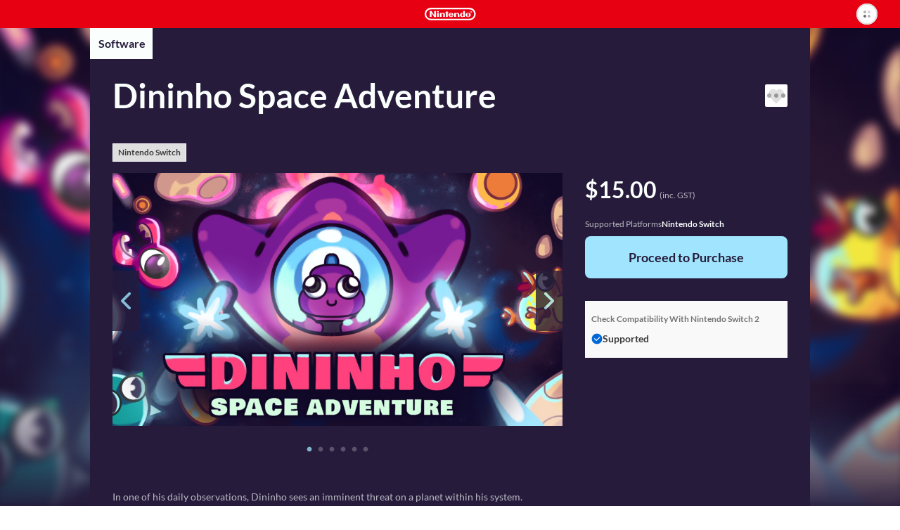

--- FILE ---
content_type: text/html; charset=utf-8
request_url: https://ec.nintendo.com/AU/en/titles/70010000043271
body_size: 17046
content:
<!DOCTYPE html>
<html lang="en">
  <script>
    /*!
     * License List
     *  https://ec.nintendo.com/license/c/3rdpartylicenses-long.txt
     */
</script>

  <head
    prefix="og: http://ogp.me/ns# fb: http://ogp.me/ns/fb# product: http://ogp.me/ns/product#"
  >
    <meta charset="utf-8" />
<meta name="viewport" content="width=device-width" />
<meta name="format-detection" content="telephone=no" />
<meta name='theme-color' content='#e60012' />
 <script>
    (function () {
        var userAgent = navigator.userAgent.toLocaleLowerCase();

        if (userAgent.indexOf('msie') >= 0 || userAgent.indexOf('trident') >= 0) {
            location.href = '/browser_unsupported';
        }
    })();
</script> <!-- Google Tag Manager -->
<script>
  const isRegionUsaByPathname = (pathname) => {
    const countriesOfRegionUsa = [
      'AR',
      'BR',
      'CA',
      'CL',
      'CO',
      'MX',
      'PE',
      'US',
    ]

    return countriesOfRegionUsa.some(countryCode => pathname.startsWith(`/${countryCode}`))
  }

  // NOTE: USAリージョンの場合は、nclood のスクリプトから GTM を読み込む
  if (!isRegionUsaByPathname(window.location.pathname)) {
    (function (w, d, s, l, i) {
      w[l] = w[l] || []; w[l].push({
        'gtm.start':
          new Date().getTime(), event: 'gtm.js'
      }); var f = d.getElementsByTagName(s)[0],
        j = d.createElement(s), dl = l != 'dataLayer' ? '&l=' + l : ''; j.async = true; j.src =
          'https://www.googletagmanager.com/gtm.js?id=' + i + dl; f.parentNode.insertBefore(j, f);
    })(window, document, 'script', 'dataLayer', 'GTM-T4M5X4X');
  }
</script>
<!-- End Google Tag Manager -->

    <meta name="description" content="" />
    <meta
      property="og:title"
      content="Dininho Space Adventure / eShop Download / Nintendo eShop"
    />
    <meta property="og:type" content="article" />
    <meta
      property="og:url"
      content="https://ec.nintendo.com/AU/en/titles/70010000043271"
    />
    <meta property="og:image" content="https://img-eshop.cdn.nintendo.net/i/d5aaf5b20be605127cf7ee08e002a6de37d4f38667300ac4ed04d88bd6fafb41.jpg" />
    <meta
      property="og:site_name"
      content="Nintendo website"
    />
    <meta property="og:description" content="" />
    <meta property="og:locale" content="en_AU" />
    <meta property="twitter:card" content="summary_large_image" />
    <meta property="twitter:site" content="@Nintendo" />
    <meta property="twitter:creator" content="@Nintendo" />
    <meta
      property="twitter:title"
      content="Dininho Space Adventure / eShop Download / Nintendo eShop"
    />
    <meta property="twitter:description" content="" />
    <meta property="twitter:image:src" content="https://img-eshop.cdn.nintendo.net/i/d5aaf5b20be605127cf7ee08e002a6de37d4f38667300ac4ed04d88bd6fafb41.jpg" />
    <meta name="search.name" content="Dininho Space Adventure" />
    <meta name="search.platform" content="HAC" />
    <meta name="search.publisher" content="GAME NACIONAL" />
    <meta name="search.thumbnail" content="https://img-eshop.cdn.nintendo.net/i/d5aaf5b20be605127cf7ee08e002a6de37d4f38667300ac4ed04d88bd6fafb41.jpg" />
    <title>Dininho Space Adventure / eShop Download / Nintendo eShop</title>
    <link
      rel="stylesheet"
      type="text/css"
      href="https://cdn.jsdelivr.net/jquery.slick/1.6.0/slick.css"
    />
    <link
      rel="stylesheet"
      type="text/css"
      href="https://cdn.jsdelivr.net/jquery.slick/1.6.0/slick-theme.css"
    />
    <link
      rel="stylesheet"
      href="https://alps.cdn.nintendo.net/v1/css/alps.css?v=5a69c5ae5b59a6cd322be76c726fe62a87148913578cbeec6cbaed85033c1b24"
    />
    <link href="/c/css/style.css?v=5a69c5ae5b59a6cd322be76c726fe62a87148913578cbeec6cbaed85033c1b24" rel="stylesheet">
 <script type="text/javascript">
!function(t,e){if(void 0===e[t]){e[t]=function(){e[t].clients.push(this),this._init=[Array.prototype.slice.call(arguments)]},e[t].clients=[];for(var r=function(t){return function(){return this["_"+t]=this["_"+t]||[],this["_"+t].push(Array.prototype.slice.call(arguments)),this}},s=["addRecord","fetchGlobalID","set","trackEvent","trackPageview","trackClicks","ready"],a=0;a<s.length;a++){var c=s[a];e[t].prototype[c]=r(c)}var n=document.createElement("script");n.type="text/javascript",n.async=!0,n.src=("https:"===document.location.protocol?"https:":"http:")+"//cdn.treasuredata.com/sdk/1.9.2/td.min.js";var i=document.getElementsByTagName("script")[0];i.parentNode.insertBefore(n,i)}}("Treasure",this);
</script>


    <script>
      var NXSTORE = NXSTORE || {};
      NXSTORE.titleDetail = NXSTORE.titleDetail || {};
      NXSTORE.titleDetail.jsonData = {"applications":[{"id":"010027e0158a6000"}],"cloud_backup_type":"supported","consumables":[],"content_type":"title","copyright_text":"GAME NACIONAL / DININHO GAMES","courses":[],"demos":[],"description":"In one of his daily observations, Dininho sees an imminent threat on a planet within his system.\nTaken by a mixture of euphoria and concern, Dininho jumps into his ship and without thinking twice,\nTakes off towards what may be the most dangerous and heroic adventure of your life.\n\nFeatures\n* Challenging adventure full of shots and obstacles.\n* Collect coins and upgrade your ship.\n* 3 different worlds with 1 Boss each.\n* +40 different enemies and obstacles!","ex_membership_free":false,"features":[],"formal_name":"Dininho Space Adventure","genre":"Adventure / Shooter / Arcade / Action","has_aoc":false,"hero_banner_url":"https://img-eshop.cdn.nintendo.net/i/d5aaf5b20be605127cf7ee08e002a6de37d4f38667300ac4ed04d88bd6fafb41.jpg","id":70010000043271,"in_app_purchase":false,"included_bundles":[],"included_pretickets":[],"included_pt_right_ids":[],"is_new":false,"is_special_trial":false,"languages":[{"iso_code":"en","name":"English"},{"iso_code":"es","name":"Spanish"},{"iso_code":"pt","name":"Portuguese"}],"label_platform":"HAC","membership_required":false,"movies":[],"network_feature_description":"This software supports the following:\n- Touch screen","notices":[],"platform":{"id":2001,"name":"Nintendo Switch"},"play_styles":[{"id":60,"name":"TV_MODE"},{"id":61,"name":"TABLETOP_MODE"},{"id":62,"name":"HANDHELD_MODE"}],"player_number":{"offline_max":1,"offline_min":1},"public_status":"public","publisher":{"id":3391,"name":"GAME NACIONAL"},"rating_info":{"content_descriptors":[{"id":135,"name":"Very Mild Violence","type":"descriptor"}],"rating":{"age":0,"id":1,"image_url":"https://img-eshop.cdn.nintendo.net/i/3f8e50837c6187177bacc91f13b99eea5a4426daa6c8301ff5a07f45b8260883.jpg","name":"G","provisional":false,"svg_image_url":"https://img-eshop.cdn.nintendo.net/i/fe8db0a9c24a563d55a842178a06784ca5d8d615afaf18bec48c6a74f5396245.svg"},"rating_system":{"id":308,"name":"COB"}},"release_date_on_eshop":"2021-07-23","rom_size_infos":[{"platform":"HAC","total_rom_size":210763776,"estimated_rom_size":169869312},{"platform":"BEE","total_rom_size":210763776}],"screenshots":[{"images":[{"url":"https://img-eshop.cdn.nintendo.net/i/b750ce1ed3e031cf67b50ee13105770c559e421c6a6e36d2f88399341560741f.jpg"}]},{"images":[{"url":"https://img-eshop.cdn.nintendo.net/i/51804dd4b42ecf5115c2aa30f6368b53f3d5f29e1c23e59b50b972e3cd286f4d.jpg"}]},{"images":[{"url":"https://img-eshop.cdn.nintendo.net/i/7705b55eab85cd0956ae654db37f287f8b4016b4f1cd3ab80018a12247f97b19.jpg"}]},{"images":[{"url":"https://img-eshop.cdn.nintendo.net/i/a63fff3ff9c382b93e3bfa48ade9438048344f12bb292f234c1d781f88066061.jpg"}]},{"images":[{"url":"https://img-eshop.cdn.nintendo.net/i/319d6465f0ef6bb1beeb9b90b5993d021f0d9c2ba439a6f458b3c309c45efdf7.jpg"}]}],"target_titles":[],"rights":[{"title_id":"010027e0158a6000","new_key021":true,"new_key022":true}],"tags":[{"sub_category":{"name":"Shooting","category_id":"1"}},{"sub_category":{"name":"ELEMENT","category_id":"2"}}],"dominant_colors":["261b3b","fafefd","a0e5fd"],"supported_features":{"game_share_online":false,"game_share_local":false,"game_chat_link":false}};
      NXSTORE.titleDetail.aocList = {"contents":[],"length":0,"offset":0,"total":0};
      NXSTORE.titleDetail.includedBundles = null;
      NXSTORE.titleDetail.relatedContents = null;
      NXSTORE.titleDetail.heroBannerImageUrl = "https://img-eshop.cdn.nintendo.net/i/d5aaf5b20be605127cf7ee08e002a6de37d4f38667300ac4ed04d88bd6fafb41.jpg";
      NXSTORE.titleDetail.upgradeInfo = null;
      NXSTORE.dominantColors = ["261b3b","fafefd","a0e5fd"];
      NXSTORE.myNintendoBaseUrl = "https://my.nintendo.com/";
      NXSTORE.sentryDsn = "";
      NXSTORE.env = "lp1";
      NXSTORE.translate = {"error":{"general-purpose2":"A communication error has occurred.<br>Please try again later."},"global":{"OK":"OK","about_subscription":"About Automatic Renewal","about_upgrade":"About {{upgrade}}s","additional_purchase":"Purchase","aoc":"Downloadable Content","bundles":{"aoc_aoc":"Downloadable Content","multi_title":"Software","title_aoc":"Software and Downloadable Content","title_consumable":"Software and In-Game Items"},"cancel":"Cancel","cancel_pre_order":"Cancel Pre-Order","close":"Close","cloud_backup":{"addition":{"no_save_data":"This software does not use save data.","original_server":"This software stores save data on its own server."},"undecided":"Support status pending"},"consumable":"In-Game Items","consumable_list":"In-Game Items","date_tbd":"TBD","date_yyyy":"{{yyyy}}","date_yyyy_mm":"{{mm}}/{{yyyy}}","date_yyyy_mm_dd":"{{dd}}/{{mm}}/{{yyyy}}","date_yyyy_mm_dd_hh_mi":"{{dd}}/{{mm}}/{{yyyy}} {{hh}}:{{mi}}","demo_download":"Download Demo","download":"Download","downloaded":"Downloaded","external_link":"skip_translation","free":"FREE","free_pre_order":"Free Pre-Order","game_share":"GameShare","game_share_local":"With local users","game_share_online":"With users in a GameChat session","gold_point":{"extra_way_fixed_mark":" + ","extra_way_times_mark":" × ","name":"Gold Points"},"hac_version":"Nintendo Switch software","inc_tax":" (inc. VAT)","inc_tax_au":" (inc. GST)","lend_for_family":"Family Group Lending","limit":{"time":{"day_running":"{{dd}}‑day","days_running":"{{dd}}‑day","md":"{{months}} ({{days}})","md_every":"{{months}} (every {{days}})"},"time_day":"{{dd}} day","time_days":"{{dd}} days","time_month":"{{MM}} month","time_months":"{{MM}} months"},"login":"Sign in","login_or_register":"Sign In/Create Account","membership":{"auto_unsubscribe_guide":{"attention":"If multiple users with automatic renewal active for Nintendo Switch Online memberships join the same family group, automatic renewal will be terminated as displayed above.<br>If multiple members of a family group have automatic renewal active for the same type of family membership, automatic renewal will be terminated for the user whose membership expires soonest.<br>Automatic renewal will be terminated on the expiry date of the affected membership.","description":"If you or a member of your family group purchases or redeems a new membership while automatic renewal is active for an existing membership or memberships, automatic renewal will be terminated for the unnecessary memberships.","ex_family_plan":{"description":"Automatic renewal may be terminated for the following:<br><br>・ Nintendo Switch Online individual membership<br>・ Family group members' Nintendo Switch Online individual memberships<br>・ Nintendo Switch Online + Expansion Pack individual membership<br>・ Family group members' Nintendo Switch Online + Expansion Pack individual memberships<br>・ Nintendo Switch Online family membership<br>・ Family group members' Nintendo Switch Online family memberships","title":"If the membership to be purchased/redeemed is a Nintendo Switch Online + Expansion Pack family membership"},"ex_individual_plan":{"description":"Automatic renewal may be terminated for the following:<br><br>・ Nintendo Switch Online individual membership","title":"If the membership to be purchased/redeemed is a Nintendo Switch Online + Expansion Pack individual membership"},"family_plan":{"description":"Automatic renewal may be terminated for the following:<br><br>・ Nintendo Switch Online individual membership<br>・ Family group members' Nintendo Switch Online individual memberships<br>・ Family group members' Nintendo Switch Online + Expansion Pack individual memberships","title":"If the membership to be purchased/redeemed is a Nintendo Switch Online family membership"},"title":"Terminating Automatic Renewal"},"can_not_purchase_under_18":"Family memberships cannot be purchased by Nintendo Accounts under the age of 18.","exclusive_content":"Nintendo Switch Online exclusive content","family_member":"Family Group Member","for_phrase":{"ex_individual_plan":"Nintendo Switch Online + Expansion Pack individual membership","family_plan":"Nintendo Switch Online family membership","individual_plan":"Nintendo Switch Online individual membership"},"free_trial":"Free Trial","individual_free_trial":"Free {{period}} trial","individual_trial_plan":"Nintendo Switch Online Individual Membership (Free Trial)","link_to_detail":"About Nintendo Switch Online","monthly_price_notice":"(Based on non-discounted product price.)"},"membership_only":"Nintendo Switch Online exclusive content","membership_only_aus":"Nintendo Switch Online members only","membership_privilege":"Exclusive Offer for Members","monthly_price":"Equivalent to: {{price}}/month","new_purchase":"Purchase","next":"Next","no":"No","nso_logo_alt":"Nintendo Switch Online exclusive content","nx_play_style":{"handheld":"Handheld mode","tabletop":"Tabletop mode","tv":"TV mode"},"off_discount_rate":"{{discount_rate}}% OFF","open":"skip_translation","other_user":"Other users","part_of_item_set_contents":"part of the content included in this bundle","planned_as_free":"Upcoming Free Download","platform":{"bee":"Nintendo Switch 2","switch":"Nintendo Switch"},"pre_order":"Pre-order","pre_order_about":{"title":"About Pre-Orders"},"pre_ordered":"Pre-Ordered","prev":"skip_translation","proceed_to_pre_order":"Proceed to Pre-Order","proceed_to_purchase":"Proceed to Purchase","proceed_to_purchase_preticket":"Proceed to Purchase","proceed_to_redeem":"Proceed","proceed_to_redeem_with_preticket":"Proceed","purchase_status":{"not_released":"Not yet released","preorder":"Pre-order","purchased":"Purchased"},"related_contents":"Related Products","scheduled_delivery_date":{"label":"Planned release date: "},"scheduled_order_rating_message":"","set_contents":"Bundle Contents","subscription_minutely":"Time-Based","supported":"Supported","supported_title_below":"Supported for the below software","ticket":"Passes","ticket_list":"List of Passes","time_day":"{{dd}} day","time_days":"{{dd}} days","time_every":"every {{time}}","time_hour":"{{hh}} hour","time_hours":"{{hh}} hours","time_minute":"{{mm}} minute","time_minutes":"{{mm}} minutes","time_period_d":"{{days}}","time_period_dhm":"{{days}} {{hours}} {{minutes}}","time_period_h":"{{hours}}","time_period_m":"{{minutes}}","title":"Software","title_required":"{{title.name}} is required to use this product.","title_required_one_of":"One of the following software titles is required to use this product.","under_subscription":"Set for Automatic Renewal","unsupported":"Not supported","upcoming":"Upcoming","upcoming_date":"Planned release date: ","upcoming_date_aus":"Planned Release Date","upgrade":"Upgrade","upgrade_dlc":"upgrade pack","upgrade_version":"Nintendo Switch 2 Edition","yes":"Yes","you":"You"},"legal":{"ar_tax_notice_short":"","class2_rating_message":""},"notice":{"pre_order":{"preticket":{"valid_period_notice":"A voucher can only be used for a pre-order if the expiry date for the voucher is after the release date for the product."}},"spec":{"com":{"epilepsy":"","for_safe_use":{"body":"","link":""},"scheduled_order_message":"Depending on when a pre-order is made, it may be the case that information such as the age rating and required space for the software is not yet available or final.<br><br>If the final age rating does not match the set Parental Controls on the payment and download date, Nintendo will cancel the pre-order.<br><br>If spending restrictions in the Nintendo Account Parental Controls settings were not applied or were temporarily disabled at the time of pre-order, then payment for pre-ordered products will not be prevented even if spending restrictions settings are changed, newly applied or reapplied before the payment and download date for the pre-order. If you would like to make sure that payment for a pre-order is not processed, you must manually cancel the pre-order before the payment and download date. Pre-orders can be cancelled from Pre-Orders in Funds and Payment Methods in the Nintendo Account settings for the account that was used to place the pre-order.","tarde":""}},"subscription":{"minutely_description":"Automatic renewal for this product is time-based."},"upgrade":{"about_upgrade_description":"If you have either the game card for the {{hac_version}} or the digital version of a game and the {{upgrade_dlc}} for that game, you'll be able to play the {{upgrade_version}}.","how_to_use_upgrade_dlc":"In order to use the {{upgrade_dlc}} to play the {{upgrade_version}} of a game, you'll need a {{bee}} console with either the game card or a digital copy of the {{hac_version}}.","if_have":"If You Have the Nintendo Switch Software","if_not_have":"If You Don't Have the Nintendo Switch Software","if_not_have_description":"You will need to purchase the {{upgrade_version}}, which includes both the {{hac_version}} and the {{upgrade_dlc}}.","should_purchase_depends_on_whether_have_nx_soft_or_not":"What you need in order to play the {{upgrade_version}} of a game will change depending on whether you already have the {{hac_version}}.","what_is_upgrade":"About {{upgrade}}s"}},"page":{"age-gate":{"error":{"prohibit":{"description":"This information cannot be displayed because it includes content that is not appropriate for users under the age of 18.","header":"You are not eligible to view this information."}},"question":"","question_description":""},"aoc_list":{"aoc_list":"Downloadable Content"},"compatibility":{"check_status_on_platform":"Check Compatibility With {{platform}}"},"consumable":{"already_received":"Received","end_datetime":"Available until {{dd}}/{{mm}}/{{yyyy}}","my_purchasable_count":"({{count}} remaining)","purchase_limit":"Can only be purchased {{count}} time(s)","receive":"Receive Content","sold_again":"Products that are only available for a limited time or that can only be purchased a certain number of times may become available again at a later date."},"membership":{"consumable":{"subscription_required":"A paid membership to Nintendo Switch Online is required to receive this content. It cannot be received during a free trial of Nintendo Switch Online."}},"membership_plan":{"about_automatic_renewal_link":"","about_cancel":"","attention_free_trial_usa":"Credit card or PayPal information is required to start a free trial.","attention_free_trial_usa_no_paypal":"Credit card information is required to start a free trial.","auto_subscription_guide":"If you purchase a Nintendo Switch Online membership, automatic renewal will be activated with the same validity period as the membership.","auto_subscription_guide_with_detail":"If you purchase a Nintendo Switch Online membership, automatic renewal will be activated with the same validity period as the membership. View the bottom of this page for more information.","auto_subscription_guide_with_detail_eur":"If you purchase a Nintendo Switch Online membership, you can activate automatic renewal with the same validity period as the membership. View the bottom of this page for more information.","deduction_guide":{"under_subscription_to_ex_individual_plan":"If you purchase this membership, you authorise Nintendo to amend your Nintendo Switch Online + Expansion Pack individual membership. For this amendment, you will receive a discount determined by the number of remaining days of your Nintendo Switch Online + Expansion Pack individual membership <span class=\"f-price-value\">({{price}}/{{days}})</span>, up to the price of this membership.* After your purchase, your Nintendo Switch Online + Expansion Pack individual membership will expire.<br><br>*For some currencies (DKK, SEK, NOK), the discount is calculated based on a period of multiple days. For these currencies, in cases where the remaining number of days for your Nintendo Switch Online + Expansion Pack individual membership is not evenly divisible by the number of days used to calculate the discount, any remainder will be rounded down.","under_subscription_to_family_plan":"If you purchase this membership, you authorise Nintendo to amend your Nintendo Switch Online family membership. For this amendment, you will receive a discount determined by the number of remaining days of your Nintendo Switch Online family membership <span class=\"f-price-value\">({{price}}/{{days}})</span>, up to the price of this membership.* After your purchase, your Nintendo Switch Online family membership will expire.<br><br>*For some currencies (DKK, SEK, NOK), the discount is calculated based on a period of multiple days. For these currencies, in cases where the remaining number of days for your Nintendo Switch Online family membership is not evenly divisible by the number of days used to calculate the discount, any remainder will be rounded down.","under_subscription_to_individual_plan":"If you purchase this membership, you authorise Nintendo to amend your Nintendo Switch Online individual membership. For this amendment, you will receive a discount determined by the number of remaining days of your Nintendo Switch Online individual membership <span class=\"f-price-value\">({{price}}/{{days}})</span>, up to the price of this membership.* After your purchase, your Nintendo Switch Online individual membership will expire.<br><br>*For some currencies (DKK, SEK, NOK), the discount is calculated based on a period of multiple days. For these currencies, in cases where the remaining number of days for your Nintendo Switch Online individual membership is not evenly divisible by the number of days used to calculate the discount, any remainder will be rounded down.","under_subscription_to_individual_plan_and_ex_individual_plan":"You have both a Nintendo Switch Online individual membership and a Nintendo Switch Online + Expansion Pack individual membership. If you purchase this membership, you authorise Nintendo to amend your {{plan}}. For this amendment, you will receive a discount determined by the higher total of the number of remaining days of your {{plan}} <span class=\"f-price-value\">({{price}}/{{days}})</span>, up to the price of this membership.* After your purchase, your {{plan}} will expire.<br><br>*For some currencies (DKK, SEK, NOK), the discount is calculated based on a period of multiple days. For these currencies, in cases where the remaining number of days for your {{plan}} is not evenly divisible by the number of days used to calculate the discount, any remainder will be rounded down.","under_subscription_to_individual_plan_and_family_plan":"You have both a Nintendo Switch Online individual membership and a Nintendo Switch Online family membership. If you purchase this membership, you authorise Nintendo to amend your {{plan}}. For this amendment, you will receive a discount determined by the higher total of the number of remaining days of your {{plan}} <span class=\"f-price-value\">({{price}}/{{days}})</span>, up to the price of this membership.* After your purchase, your {{plan}} will expire.<br><br>*For some currencies (DKK, SEK, NOK), the discount is calculated based on a period of multiple days. For these currencies, in cases where the remaining number of days for your {{plan}} is not evenly divisible by the number of days used to calculate the discount, any remainder will be rounded down."},"deduction_guide_detail_eur":{"description":"If you have a Nintendo Switch Online individual membership and purchase a Nintendo Switch Online family membership, a Nintendo Switch Online + Expansion Pack individual membership or a Nintendo Switch Online + Expansion Pack family membership, you authorise Nintendo to amend your Nintendo Switch Online individual membership. For this amendment, you will receive a discount determined by the number of remaining days of your Nintendo Switch Online individual membership <span class=\"f-price-value\">({{individualPlanDeductionPrice}}/{{individualPlanDeductionDays}})</span>, up to the price of the membership you are purchasing.* After your purchase, your existing membership will expire.<br><br>If you have a Nintendo Switch Online family membership and purchase a Nintendo Switch Online + Expansion Pack family membership, you authorise Nintendo to amend your Nintendo Switch Online family membership. For this amendment, you will receive a discount determined by the number of remaining days of your Nintendo Switch Online family membership <span class=\"f-price-value\">({{familyPlanDeductionPrice}}/{{familyPlanDeductionDays}})</span>, up to the price of the membership you are purchasing.* After your purchase, your existing membership will expire.<br><br>If you have a Nintendo Switch Online + Expansion Pack individual membership and purchase a Nintendo Switch Online + Expansion Pack family membership, you authorise Nintendo to amend your Nintendo Switch Online + Expansion Pack individual membership. For this amendment, you will receive a discount determined by the number of remaining days of your Nintendo Switch Online + Expansion Pack individual membership <span class=\"f-price-value\">({{exIndividualPlanDeductionPrice}}/{{exIndividualPlanDeductionDays}})</span>, up to the price of the membership you are purchasing.* After your purchase, your existing membership will expire.<br><br>*For some currencies (DKK, SEK, NOK), the discount is calculated based on a period of multiple days. For these currencies, in cases where the remaining number of days for your existing membership is not evenly divisible by the number of days used to calculate the discount, any remainder will be rounded down.","title":"About discounts when changing memberships"},"disallowed_purchase":{"family_member_under_subscription_to_ex_family_plan":"A member of your family group already has a Nintendo Switch Online + Expansion Pack family membership, so you cannot purchase this membership.","family_member_under_subscription_to_family_plan":"A member of your family group already has a Nintendo Switch Online family membership or Nintendo Switch Online + Expansion Pack family membership, so you cannot purchase this membership.","under_subscription_to_ex_family_plan":"You already have a Nintendo Switch Online + Expansion Pack family membership, so you cannot purchase this membership.","under_subscription_to_ex_individual_plan":"You already have a Nintendo Switch Online + Expansion Pack individual membership, so you cannot purchase this membership.","under_subscription_to_family_plan":"You already have a Nintendo Switch Online family membership or Nintendo Switch Online + Expansion Pack family membership, so you cannot purchase this membership."},"disclaimer":"Once you have purchased or redeemed a membership, you can start using it immediately. The validity period of your membership will be extended if you purchase or redeem a new membership before it expires.","family_plan":{"guide":"All of the members of your Nintendo Account family group can use Nintendo Switch Online. If you have a Nintendo Switch Online + Expansion Pack membership, all of the members of your family group will be able to use Nintendo Switch Online + Expansion Pack.","purchase_guide":"","purchase_guide_with_detail":"","purchase_guide_with_detail_no_paypal":""},"free_trial_already_used":"You have already used your free trial.","free_trial_description":"You can try out Nintendo Switch Online, which gives you access to online play, a growing library of classic games and more, with a free {{period}} trial.","free_trial_description_with_subscription":"Once your free {{days}} trial is over, your membership will be renewed via the automatic purchase of an individual {{price}}/{{period}} membership. If you do not wish to purchase a membership, you can terminate automatic renewal during the free trial and will not be charged.","free_trial_description_with_subscription_eur":"skip_translation","free_trial_under_subscription_to_individual_plan":"Cannot be used while you have an active individual membership.","guidance_to_deduction_guide_detail_eur":"If you change to a new membership after purchasing another membership, you may receive a discount when the change comes into effect.<br>More information on discounts is available via <a href=\"#DeductionGuideDetail\" class=\"f-link-in-page\"><svg class=\"f-icon--pagelink\" aria-hidden=\"true\"><use xlink:href=\"/c/svg/icons.svg#pagelink\"></use></svg>About discounts when changing memberships</a> at the bottom of this page.","link_to_family_setting":"Family Group Settings","link_to_redeem_form":"Redeem Code","plan_under_subscription":"Membership Details","redeem_guide":"You can redeem a Nintendo Switch Online membership code here.","redeem_header":"Redeem Code","redeem_subscription_guide":"For more details on the automatic renewal settings for your code, please make sure to check the back of the Nintendo Switch Online membership card that you obtained.","redeem_subscription_guide_eur":"If you redeem a code for a Nintendo Switch Online membership, you can activate automatic renewal with the same validity period as the membership. View the bottom of this page for more information.","ticket_limit_attention":"You cannot purchase this because it would exceed the maximum possible validity period."},"my_rights":{"expiration_date":"Expiry Date","next_contract_update_time":"Date of automatic renewal","no_membership":"No Membership"},"payment_confirm_aoc":{"about_cancel":"Content not playable before the release date. The payment is taken directly upon purchase.","about_cancel_pre_order":"","about_release_date":""},"payment_confirm_nso_subscription":{"deactive_description":"You can terminate automatic renewal by selecting \"Terminate automatic renewal\" in Nintendo Switch Online in your Nintendo Account settings at any time up to 48 hours prior to the end of the then-current period.<br>Automatic renewal and payment will take place not earlier than 48 hours prior to the end of the then-current period.<br>You can also check the deadline to terminate automatic renewal via Nintendo Switch Online in your Nintendo Account settings.","deactive_description_eur":"You can terminate automatic renewal by selecting \"Terminate automatic renewal\" in Nintendo Switch Online in your Nintendo Account settings at any time up to 48 hours prior to the end of the then-current period.<br>Automatic renewal and payment will take place not earlier than 48 hours prior to the end of the then-current period.<br>You can also check the deadline to terminate automatic renewal via Nintendo Switch Online in your Nintendo Account settings.","how_to_deactive":"You can terminate automatic renewal by selecting \"Terminate automatic renewal\" in Nintendo Switch Online in your Nintendo Account settings.","settling_day_description":"skip_translation","settling_insufficient":"skip_translation"},"payment_confirm_subscription":{"about_deactive":"About Termination of Automatic Renewal","about_payment":"Duration and Payment Method for Automatic Renewal","additional":"Additional Information","change_country_attention":"Please note that you cannot change the country/region setting for your Nintendo Account if automatic renewal is enabled. In order to change the country/region setting, you must first terminate all automatic renewals.","change_subscription_attention":"skip_translation","deactive_attention":"Automatic renewal will be terminated if you have insufficient funds and no payment method set for automatic renewal at the time of automatic renewal or if payment is unsuccessful for any other reason. Automatic renewal will also be terminated if you have a set payment method but have selected the \"Funds Only\" payment option and have insufficient funds at the time of automatic renewal.","deactive_step":"How to Terminate Automatic Renewal","how_to_change_payment":"skip_translation","mail_attention":"Receipts and any other notices regarding your automatic renewal will be sent to the email address registered to your Nintendo Account.<br><br>The automatic renewal feature is unavailable for Nintendo Accounts under the age of 18.","mail_attention_aus":"Receipts and any other notices regarding your automatic renewal will be sent to the email address registered to your Nintendo Account.<br><br>The automatic renewal feature of Nintendo Switch Online is unavailable for Nintendo Accounts under the age of 18. Unless otherwise specified, the automatic renewal feature of other passes is unavailable for Nintendo Accounts under the age of 18 except by using Nintendo eShop funds.","payment_attention":"skip_translation","payment_attention_eur":"skip_translation","settling_day_attention":"skip_translation"},"payment_ticket_exist":{"limit_datetime":"Valid until {{dd}}/{{mm}}/{{yyyy}} {{hh}}:{{mi}}","subscription":"Set for automatic renewal.","ticket_no_result":"You do not currently have any passes.","ticket_possessed":"Pass Duration"},"prepurchase":{"about_cancel_ticket":"The payment is taken directly upon purchase.<br>No refunds or cancellations will be possible after purchase.<br><br>Once purchased, passes can be activated using a supported software title.<br>Unactivated passes will be activated automatically 150 days after purchase.<br><br>The validity period of your current pass will be extended automatically if you buy a new pass before it expires.","about_cancel_ticket_aus":"The payment is taken directly upon purchase.<br><br>Once purchased, passes can be activated using a supported software title.<br>Unactivated passes will be activated automatically 150 days after purchase.<br><br>The validity period of your current pass will be extended automatically if you buy a new pass before it expires.","free_download":"Free Download","not_already_owned_or_pre_ordered_upgrade_dlc":{"guide_to_buy_upgrade_dlc":"If you purchase the {{upgrade_dlc}} for this software, you'll be able to play the {{upgrade_version}}."},"purchase_in_app":"In-Game Purchases"},"preticket":{"about_target_list_notice":"The software titles available via voucher may change.","added_fees_notice":"A paid membership to Nintendo Switch Online for your Nintendo Account is required to purchase and use Nintendo Switch Game Vouchers. You can view Nintendo Switch Online membership options <a href=\"https://ec.nintendo.com/{{country}}/{{language}}/membership\">here</a>.","disclaimer":"If you change the country/region setting for your Nintendo Account, any vouchers you have may become unusable. Changing your country/region setting back to the setting you had when you purchased the vouchers will render them usable again as long as they are still within their validity period and as long as you still have an active membership to Nintendo Switch Online for your Nintendo Account. Redeeming Nintendo Switch Game Vouchers may be restricted if age-based purchasing restrictions are enabled in the Nintendo Account Parental Controls settings. You can have a maximum of {{num}} Nintendo Switch Game Vouchers at a time.","planned_list":"Vouchers will be redeemable for these titles soon:","purchase_notice":"A paid membership to Nintendo Switch Online for your Nintendo Account is required to purchase Nintendo Switch Game Vouchers.","target_list":"Vouchers are redeemable for these titles now:","target_titles":"Software Available via Voucher","use_expiration_limit":"Vouchers are valid for {{months}} ({{days}}) from the time of purchase.","use_expiration_limit_label":"Validity Period","use_ticket_notice":"In order to redeem Nintendo Switch Game Vouchers for software, you need to have a paid membership to Nintendo Switch Online for your Nintendo Account and have access to an internet connection."},"product_detail":{"aoc":{"confirm_bundle":"Please check the bundle contents."},"aoc_list_area":{"content_link":"View list","total_number":"{{total}} items in total"},"attention_cloud_backup":{"message":"A paid membership to Nintendo Switch Online is required to use the Save Data Cloud."},"attention_size":{"message":"More or less free space than is indicated here may be required in order to install products that have been downloaded to the console.<br>If there is not enough free space available, you can delete unnecessary software or insert a microSD card with enough space.<br>Note: {{bee}} is only compatible with microSD Express cards."},"back_to_preticket":"Return to the Nintendo Switch Game Voucher information page","back_to_upgrade_selection":"Return to Product Selection","bundle":{"attention_release_date":"The planned release date can be checked on the bundle contents page.","individual_purchase_total_price":"Total if purchased individually: {{price}}"},"check_status":"{{login}} and check membership status","country_diff":{"description":"Please change to the appropriate country/region to make purchases or check product information from that country/region.","header":"This page does not match the country/region setting for your account.","move_to_your_country_description":"You will be taken to a page that matches the country/region setting for your account.","reselect_country":"Change country/region","stay_here":"View page"},"course":{"attention_authority":{"only_you":"This pass can only be used by this user.","same_platform_users":"This pass can be used by any user on the pass-enabled console."},"attention_purchase":{"limit_ticket_term":"You cannot purchase a pass if the validity period would exceed {{days}} days when combined with your current pass."},"guide_to_login":"If you already have a pass, you can<br>{{login}} to check the details.","minutely":{"notice":"For more information about the use of automatic renewal, see <a href=\"https://ec.nintendo.com/AU/en/support/subscription\" target=\"_blank\">About Automatic Renewal</a>."},"notice":{"own_tickets_loading_failed":"Failed to load passes."},"term_of_use":"Validity Period"},"demo":{"device_link_not_done_error":"Before opening Nintendo eShop, you must first link your Nintendo Account to your console.","download_failed":"An error has occurred. Please try again later.","download_start_notice":"The download has started.<br>Progress can be checked on the console.","guide_to_support_page":"Details","no_autodownload_platform":"This product is not compatible with your current console(s)."},"description":{"description_by_publisher":"Product description provided by the publisher.","discount_term_notice":"Sale ends on {{dd}}/{{mm}}/{{yyyy}}.","header_about_changes_by_upgrade":"{{upgrade_version}} Features","header_addtional_info_accessories":"About Supported Controllers","header_addtional_info_misc":"About Using a {{bee}} Console to Play","header_addtional_info_network_features":"About Supported Features","header_addtional_info_player_number":"About the Number of Players","header_necessary_for_playing":"Required for Use","header_promotion":"Notices","header_publisher_promotion":"Notices from the Publisher","membership_discount_about_rate":"The discount rate is based on the regular price of the product, not taking other special offers or discounts into account.","membership_discount_term_notice":"If you have a paid Nintendo Switch Online membership, you can purchase select products for a special, members-only price until {{dd}}/{{mm}}/{{yyyy}}.","membership_extra_gp_limit":"If you have a paid Nintendo Switch Online membership, you can receive additional Gold Points until {{dd}}/{{mm}}/{{yyyy}}.","membership_more_extra_gp_limit":"If you have a paid Nintendo Switch Online membership, you can receive even more additional Gold Points until {{dd}}/{{mm}}/{{yyyy}}.","membership_privilege":"A paid membership to Nintendo Switch Online is required to download this product. It cannot be downloaded during a free trial of Nintendo Switch Online.","pre_order_message":"This product is available for pre-order. See below for more information about pre-orders.","term_extra_gp_limit":"You can receive additional Gold Points until {{dd}}/{{mm}}/{{yyyy}}."},"discount_message_aus":"original price","error":{"loading_failed":"Failed to load. Please try again."},"ex_membership_free_content_download_area":{"description":"Nintendo Switch Online + Expansion Pack members can use this product without purchasing it.","title":"Content for Nintendo Switch Online + Expansion Pack Members"},"freeplay":{"description":"Nintendo Switch Online members can download and play this software for free between {{playTermStart}} and {{playTermEnd}}.","title":"Game Trials"},"guide_for_user_purchased_hac_version":"For Users Who Have the {{hac_version}}","guide_to_aoc_list":"View all downloadable content","guide_to_join_membership":"View Membership Options","guide_to_select_product":"Please select a product.","if_membership":"Nintendo Switch Online members","included_bundles_list":{"header":"Bundles That Include This Product"},"item_word":"this product","membership_only_extra_gift_gp":"can receive up to {{value}} points!","notice":{"attention_for_using_game_chat":"The following are required in order to use GameChat:<br>・A paid Nintendo Switch Online membership (Welcome Offer: GameChat can be enjoyed for free until the end of March 2026. Afterwards, a Nintendo Switch Online membership will be required)<br>・Phone number verification<br>・Parental approval in the Nintendo Switch Parental Controls smart device app (for users under 16)<br>Further details about the requirements for using GameChat can be found at the website below.<br><a href=\"https://www.nintendo.com/au/support\" target=\"_blank\" rel=\"noopener noreferrer\" aria-label=\"(This is an external link)\" class=\"f-link-new-window external-link\"><svg class=\"f-icon--window-outline\" aria-hidden=\"true\"><use xlink:href=\"/c/svg/icons.svg#window-outline\"></use></svg>View GameChat Details</a>","attention_for_using_game_share":"A {{bee}} console is required to share software via GameShare. If you're using GameShare with local users, a GameShare invitation can also be accepted on a {{hac}} console.","attention_preorder":"The payment is taken directly upon purchase.","attention_preorder_aus":"The payment is taken directly upon purchase.","includes_nso_required_titles":"This product contains software that includes modes or features for which an internet connection and a paid membership to Nintendo Switch Online are required. Any online play modes require a paid membership to Nintendo Switch Online.","need_ex_membership":"A paid membership to Nintendo Switch Online + Expansion Pack is required to use this software.","need_membership":"A paid membership to Nintendo Switch Online is required to use this software.","supported_membership":"This software includes modes or features for which an internet connection and a paid membership to Nintendo Switch Online are required. Any online play modes require a paid membership to Nintendo Switch Online."},"preticket":{"bundle_notice":"You cannot redeem a Nintendo Switch Game Voucher for this bundle.","target_notice":"You can redeem a Nintendo Switch Game Voucher for {{item_word}}.","to_purchase":"Purchase Nintendo Switch Game Vouchers","view_list":"Check your existing Nintendo Switch Game Vouchers"},"proceed_to_detail":"Details","product_info":{"cloud_backup_subject":"Save Data Cloud","genre_subject":"Genre","local_player_number_subject":"Number of Players (Local Wireless)","offline_player_number_subject":"Number of Players","online_player_number_subject":"Number of Players (Online)","play_style_subject":"Supported Play Modes","player_number_fixed":"{{min}}","player_number_min":"{{min}} or more","player_number_range":"{{min}} - {{max}}","publisher_subject":"Publisher","rating_subject":"Age Rating","release_date_subject":"Release Date","required_size_subject":"Required Space","scheduled_required_size_subject":"Required Space (Estimated)","supported_languages_subject":"Supported Languages","supported_platforms_subject":"Supported Platforms"},"promotion":{"attention":{"link_to_membership_detail":"View Membership Options"}},"purchase_button":{"guide_to_target_device":"Please check on the {{platformNames}} console.","membership_previlege_attention":"This product is an exclusive offer for users with a paid membership to Nintendo Switch Online."},"refer_to_included_product_detail_page":"For details, please check the product information pages for the individual products included in the bundle.","related_contents":{"other_edition":"Other Versions of This Software","software_required_to_play":"Software Required to Use This Product"},"see_more":"View More","software_word":"Software","subscription":"Automatic Renewal","total_gift_gp":" (Total: {{value}})"},"quebec_promotion":{"error":{"prohibit":{"description":"This page cannot be displayed because it is only accessible to users aged 13 and over.","header":"You are not eligible to view this information."}}},"subscription_about":{"minutely":{"description":"Under automatic renewal, when a term is completed, the pass is automatically renewed at the same price for the same term as was initially agreed on for the pass. (However, upon separate notification at the time of initial purchase, automatic renewal may happen with a different term or a different price from the initial time. Moreover, special offers applied only to the initial term are not applied to payments for the next term or any following terms.)<br><br>If, while automatic renewal is active for a pass, you purchase another version of the same pass with a different automatic renewal term, the pass will be subsequently renewed with the same term as the new pass.<br><br>Please note that, while a pass is active, it may not be possible to buy the same pass again.","description_eur":"If you activate automatic renewal, when a term is completed, the pass is automatically renewed at the same price for the same term as was initially agreed on for the pass. (However, upon separate notification at the time of activating automatic renewal, automatic renewal may happen with a different term or a different price from the initial term. Moreover, special offers applied only to the initial term are not applied to payments for the next term or any following terms.)<br><br>If, while automatic renewal is active for a pass, you purchase another version of the same pass with a different automatic renewal term, the pass will be subsequently renewed with the same term as the new pass, provided that you activate automatic renewal for the new pass. If you do not activate automatic renewal for the new pass, the automatic renewal term of the previous pass will prevail.<br><br>Please note that, while a pass is active, it may not be possible to buy the same pass again."},"payment_description":"If automatic renewal is set for a pass, that pass will automatically renew for successive periods matching the regular original validity period of the pass until automatic renewal is terminated. The automatic renewal price per period is the same as the undiscounted price for the original period of the pass or shown on the details page for the pass. If you already have an ongoing validity period of an automatically renewing pass for a paid service and purchase in Nintendo eShop another automatically renewing pass for the same service, the renewal period and price will match the regular original validity period and automatic renewal price of the pass that was purchased last.<br>For each automatic renewal, the automatic renewal price will be deducted from your Nintendo eShop funds. If you do not have sufficient Nintendo eShop funds, the automatic renewal price will be charged to your credit card or the PayPal account registered to your Nintendo Account and set as the payment method for automatic renewal at the time automatic renewal takes place.<br>You can change your payment method for automatic renewal at any time from Funds and Payment Methods in your Nintendo Account settings.","payment_description_eur":"If you have activated automatic renewal for a pass, that pass will automatically renew for successive periods matching the regular original validity period of the pass until automatic renewal is terminated. The automatic renewal price per period is the same as the undiscounted price for the original period of the pass or shown on the details page for the pass. If you already have an ongoing validity period of an automatically renewing pass for a paid service and purchase in Nintendo eShop another automatically renewing pass for the same service, the renewal period and price will match the regular original validity period and automatic renewal price of the pass that was purchased last, provided that you activate automatic renewal for the new pass. If you do not activate automatic renewal for the new pass, the automatic renewal period of the previous pass will prevail.<br>For each automatic renewal, the automatic renewal price will be deducted from your Nintendo eShop funds. If you do not have sufficient Nintendo eShop funds, the automatic renewal price will be charged to your credit card or the PayPal account registered to your Nintendo Account and set as the payment method for automatic renewal at the time automatic renewal takes place.<br>You can change your payment method for automatic renewal at any time from Funds and Payment Methods in your Nintendo Account settings."},"wishlist":{"added_to_wishlist":"Added to your Wish List!","force_login":"You must be signed in to a Nintendo Account in order to use the Wish List feature.","removed_from_wishlist":"Removed from your Wish List."}},"potato":{"error":{"wishlist_limit_reached":"Your Wish List is full."}}};
      NXSTORE.countryInfo = {"isoCode":"AU","name":"Australia","region":"AUS","defaultLanguageCode":"en","languageSelectable":false,"maxCash":{"rawValue":"375","formattedValue":"$375.00","currency":"AUD"},"legalPaymentMessageRequired":false,"legalBusinessMessageRequired":false,"taxExcluded":false,"prepaidCardAvailable":true,"creditCardAvailable":true,"kakaoPayAvailable":false,"jcbSecurityCodeAvailable":false,"priceFormat":{"formats":{"formats":[{"digit":"#","format":"#,###,###,###.##"}],"patternId":"2"},"negativePrefix":"-$","negativeSuffix":"","positivePrefix":"$","positiveSuffix":""},"availableLanguageCodes":["en"],"taxFreeCountry":false,"paypalAvailable":true,"gpExchangeRate":"0.01","gpGiftRate":"0","minimumCurrencyUnit":"0.01","maikoCountry":{"isNxOtherPurchaseRestricted":false,"isPreticketShopMenuPageRestricted":false,"isWishlistShopMenuPageRestricted":false,"isRedeemRestricted":false},"storeOpenStatus":"full_open","redeemOnly":false};
      NXSTORE.language = "en";
      NXSTORE.freePlay = null;
      NXSTORE.isWithinDownloadablePeriod = false;
      
    </script>
    <script src="/c/js/title.js?v=5a69c5ae5b59a6cd322be76c726fe62a87148913578cbeec6cbaed85033c1b24" defer></script>
    <script defer src="https://alps.cdn.nintendo.net/v1/js/account_en_EUR.js?v&#61;5a69c5ae5b59a6cd322be76c726fe62a87148913578cbeec6cbaed85033c1b24"></script>

  </head>
  <body class="f-lato">
    <noscript class="noscript-height100">
<style type="text/css">
  <!--
  .o_u-height100,
  .l-cont-onecol,
  .l-cont-towcol,
  .l-cont-twocol-bgimage,
  .l-contents,
  .title-detail-header,
  .title-detail-footer,
  .l-header,
  .l-footer,
  .f-default {
    display: none;
  }
  .noscript-wrap {
    display: flex;
    flex-direction: column;
    height: 100%;
    justify-content: space-between;
  }
  .noscript-height100 {
    height: 100%;
  }
  .noscript-height100 .l-header,
  .noscript-height100 .l-footer {
    display: block;
  }
  .l-header {
    width: 100%;
  }
  .noscript {
    display: flex;
    flex-direction: column;
    align-items: center;
    gap: 24px;
    padding: 32px 16px 128px;
    @media screen and (max-width: 768px) {
      padding-bottom: 64px;
    }
  }
  h1 {
    color: #3C3C3C;
    font-size: 2rem;
  }
  p {
    text-align: left;
    color: #737373;
    font-size: 1.6rem;
  }
  -->
</style>

<div class="f-default noscript-wrap">
    <div class="noscript-wrap__up">
      <header class="l-header">
        <div class="l-header__body">
          <svg height="18" width="73" class="l-header__nintendo-logo"><use xlink:href="/c/svg/images.svg#logo-nintendo"></svg>
        </div>
      </header>
      <div class="noscript">
        <h1>Adjust Settings</h1>
        <p>JavaScript may not be enabled on your browser.<br>
If this is the case, you will not be able to use this service. Please make sure that JavaScript is enabled in your browser&#39;s settings. </p>
      </div>
    </div>
    
<style type="text/css">
  <!--
  /*  */
  .l-footer .window-outline-link::before {
    display: inline-block;
    content: "";
    background: url("data:image/svg+xml,%3Csvg version='1.1' xmlns='http://www.w3.org/2000/svg' xmlns:xlink='http://www.w3.org/1999/xlink' x='0px' y='0px' viewBox='0 0 16 15'  style='enable-background:new 0 0 16 15;' xml:space='preserve'%3E%3Cpath fill='white' d='M14.9,0.1H3.6c-0.4,0-0.7,0.4-0.7,0.8v3.4H1.1C0.7,4.2,0.3,4.5,0.3,5v9.2c0,0.4,0.3,0.7,0.8,0.7h11.4 c0.4,0,0.8-0.3,0.8-0.7v-3.5h1.7c0.4,0,0.8-0.3,0.8-0.8V0.9C15.7,0.5,15.3,0.1,14.9,0.1z M11.8,13.4H1.9V5.6h1.1V10v0.1 c0,0.4,0.3,0.8,0.8,0.8h8V13.4z M14.1,9.3H4.4V4.9V1.6h9.8L14.1,9.3L14.1,9.3z'/%3E%3C/svg%3E%0A");
    background-repeat: no-repeat;
    width: 16px;
    height: 16px;
    margin-right: 3px;
    vertical-align: middle;
  }
  -->
</style>
  <footer class="l-footer">
    <div class="l-footer__wrapper">
      <ul>
        <li><a href="https://accounts.nintendo.com/term_chooser/eula" target="_blank"><span class="o_c-icon-text-text window-outline-link"> Nintendo Account Agreement</span></a></li>
        <li><a href="https://accounts.nintendo.com/term_chooser/privacy_policy" target="_blank"><span class="o_c-icon-text-text window-outline-link"> Nintendo Account Privacy Policy</span></a></li>
        <li><a href="https://www.nintendo.com.au/contact" target="_blank"><span class="o_c-icon-text-text window-outline-link"> Contact us</span></a></li>
      </ul>
      <div class="l-footer__copyright">© Nintendo</div>
    </div>
  </footer>

</div>
</noscript> <header class="l-header">
  <div class="l-header__body">
    <svg height="18" width="73" class="l-header__nintendo-logo"><use xlink:href="/c/svg/images.svg#logo-nintendo"></use></svg>
  </div>
  <div class="alps-account-wrap">
    <alps-account-nav></alps-account-nav>
  </div>
</header>


    <div id="root" class="f-default"></div>

      <footer class="l-footer">
    <div class="l-footer__wrapper">
      <ul>
        <li><a href="https://accounts.nintendo.com/term/eula/AU?lang&#61;en-GB" target="_blank"><svg class="f-icon--window-outline-white o_c-icon-text-icon" aria-label=""><use xlink:href="/c/svg/icons.svg#window-outline"></use></svg><span class="o_c-icon-text-text"> Nintendo Account Agreement</span></a></li>
        <li><a href="https://accounts.nintendo.com/term/privacy_policy/AU?lang&#61;en-GB" target="_blank"><svg class="f-icon--window-outline-white o_c-icon-text-icon" aria-label=""><use xlink:href="/c/svg/icons.svg#window-outline"></use></svg><span class="o_c-icon-text-text"> Nintendo Account Privacy Policy</span></a></li>
        <li><a href="https://www.nintendo.com.au/contact" target="_blank"><svg class="f-icon--window-outline-white o_c-icon-text-icon" aria-label=""><use xlink:href="/c/svg/icons.svg#window-outline"></use></svg><span class="o_c-icon-text-text"> Contact us</span></a></li>
      </ul>
      <div class="l-footer__copyright">© Nintendo</div>
    </div>
  </footer>

  </body>
</html>
